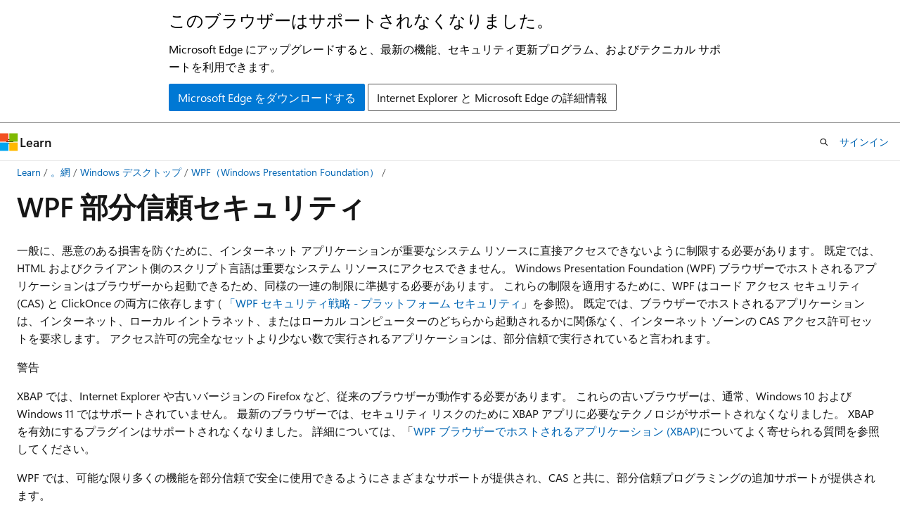

--- FILE ---
content_type: text/html
request_url: https://learn.microsoft.com/ja-jp/dotnet/desktop/wpf/wpf-partial-trust-security?view=netframeworkdesktop-4.8
body_size: 80929
content:
 <!DOCTYPE html>
		<html
			class="layout layout-holy-grail   show-table-of-contents conceptual show-breadcrumb default-focus"
			lang="ja-jp"
			dir="ltr"
			data-authenticated="false"
			data-auth-status-determined="false"
			data-target="docs"
			x-ms-format-detection="none"
		>
			
		<head>
			<title>制限付き信頼セキュリティ - WPF | Microsoft Learn</title>
			<meta charset="utf-8" />
			<meta name="viewport" content="width=device-width, initial-scale=1.0" />
			<meta name="color-scheme" content="light dark" />

			<meta name="description" content="WPF がコード アクセス セキュリティ (CAS) と ClickOnce の両方に依存して、重要なシステム リソースに関する制限を適用する方法について説明します。" />
			<link rel="canonical" href="https://learn.microsoft.com/ja-jp/dotnet/desktop/wpf/wpf-partial-trust-security" /> 

			<!-- Non-customizable open graph and sharing-related metadata -->
			<meta name="twitter:card" content="summary_large_image" />
			<meta name="twitter:site" content="@MicrosoftLearn" />
			<meta property="og:type" content="website" />
			<meta property="og:image:alt" content="Microsoft Learn" />
			<meta property="og:image" content="https://learn.microsoft.com/en-us/media/open-graph-image.png" />
			<!-- Page specific open graph and sharing-related metadata -->
			<meta property="og:title" content="制限付き信頼セキュリティ - WPF" />
			<meta property="og:url" content="https://learn.microsoft.com/ja-jp/dotnet/desktop/wpf/wpf-partial-trust-security" />
			<meta property="og:description" content="WPF がコード アクセス セキュリティ (CAS) と ClickOnce の両方に依存して、重要なシステム リソースに関する制限を適用する方法について説明します。" />
			<meta name="platform_id" content="f703208c-8a88-35e5-47f1-b678728771e9" /> 
			<meta name="locale" content="ja-jp" />
			 <meta name="adobe-target" content="true" /> 
			<meta name="uhfHeaderId" content="MSDocsHeader-DotNet" />

			<meta name="page_type" content="conceptual" />

			<!--page specific meta tags-->
			

			<!-- custom meta tags -->
			
		<meta name="schema" content="Conceptual" />
	
		<meta name="author" content="adegeo" />
	
		<meta name="breadcrumb_path" content="/dotnet/desktop/breadcrumb/toc.json" />
	
		<meta name="depot_name" content="MSDN.dotnet-desktop-guide" />
	
		<meta name="document_id" content="3514d4f1-617d-3c82-5a4e-df9465383f6e" />
	
		<meta name="document_version_independent_id" content="3514d4f1-617d-3c82-5a4e-df9465383f6e" />
	
		<meta name="feedback_product_url" content="https://developercommunity.visualstudio.com/VisualStudio" />
	
		<meta name="feedback_system" content="OpenSource" />
	
		<meta name="git_commit_id" content="7cf14527a627b58f7c0e7ec01464d417495fd8b4" />
	
		<meta name="gitcommit" content="https://github.com/dotnet/docs-desktop/blob/7cf14527a627b58f7c0e7ec01464d417495fd8b4/dotnet-desktop-guide/wpf/wpf-partial-trust-security.md" />
	
		<meta name="ms.assetid" content="ef2c0810-1dbf-4511-babd-1fab95b523b5" />
	
		<meta name="ms.author" content="adegeo" />
	
		<meta name="ms.date" content="2017-03-30T00:00:00Z" />
	
		<meta name="ms.service" content="dotnet-framework" />
	
		<meta name="ms.subservice" content="wpf" />
	
		<meta name="ms.topic" content="conceptual" />
	
		<meta name="ms.update-cycle" content="1825-days" />
	
		<meta name="original_content_git_url" content="https://github.com/dotnet/docs-desktop/blob/live/dotnet-desktop-guide/wpf/wpf-partial-trust-security.md" />
	
		<meta name="site_name" content="Docs" />
	
		<meta name="updated_at" content="2025-11-12T00:11:00Z" />
	
		<meta name="ms.translationtype" content="MT" />
	
		<meta name="ms.contentlocale" content="ja-jp" />
	
		<meta name="loc_version" content="2025-05-07T00:32:53.0881034Z" />
	
		<meta name="loc_source_id" content="Github-285925007#live" />
	
		<meta name="loc_file_id" content="Github-285925007.live.MSDN.dotnet-desktop-guide.wpf/wpf-partial-trust-security.md" />
	
		<meta name="toc_rel" content="toc.json" />
	
		<meta name="feedback_help_link_type" content="" />
	
		<meta name="feedback_help_link_url" content="" />
	
		<meta name="search.mshattr.devlang" content="csharp vb" />
	
		<meta name="word_count" content="6006" />
	
		<meta name="asset_id" content="wpf/wpf-partial-trust-security" />
	
		<meta name="item_type" content="Content" />
	
		<meta name="previous_tlsh_hash" content="20B0FF8242C5BA5237302D3054AB4D00E90028E51B11759A499CFF18BE5F836EB8CE2F6639BCE3C9A6656D6162713C4E3AE4785ADC9FFCB33235513DE1326A616CEE411BF8" />
	
		<meta name="github_feedback_content_git_url" content="https://github.com/dotnet/docs-desktop/blob/main/dotnet-desktop-guide/wpf/wpf-partial-trust-security.md" />
	 
		<meta name="cmProducts" content="https://authoring-docs-microsoft.poolparty.biz/devrel/1e69816a-aaaa-474e-a36f-3ec7790fadc3" data-source="generated" />
	
		<meta name="cmProducts" content="https://authoring-docs-microsoft.poolparty.biz/devrel/7696cda6-0510-47f6-8302-71bb5d2e28cf" data-source="generated" />
	
		<meta name="cmProducts" content="https://authoring-docs-microsoft.poolparty.biz/devrel/bcbcbad5-4208-4783-8035-8481272c98b8" data-source="generated" />
	
		<meta name="spProducts" content="https://authoring-docs-microsoft.poolparty.biz/devrel/ae012320-d2b3-47d8-abdc-898a64d069a9" data-source="generated" />
	
		<meta name="spProducts" content="https://authoring-docs-microsoft.poolparty.biz/devrel/69c76c32-967e-4c65-b89a-74cc527db725" data-source="generated" />
	
		<meta name="spProducts" content="https://authoring-docs-microsoft.poolparty.biz/devrel/43b2e5aa-8a6d-4de2-a252-692232e5edc8" data-source="generated" />
	

			<!-- assets and js globals -->
			
			<link rel="stylesheet" href="/static/assets/0.4.03309.7437-48c6dbc9/styles/site-ltr.css" />
			
			<link rel="preconnect" href="//mscom.demdex.net" crossorigin />
						<link rel="dns-prefetch" href="//target.microsoft.com" />
						<link rel="dns-prefetch" href="//microsoftmscompoc.tt.omtrdc.net" />
						<link
							rel="preload"
							as="script"
							href="/static/third-party/adobe-target/at-js/2.9.0/at.js"
							integrity="sha384-l4AKhsU8cUWSht4SaJU5JWcHEWh1m4UTqL08s6b/hqBLAeIDxTNl+AMSxTLx6YMI"
							crossorigin="anonymous"
							id="adobe-target-script"
							type="application/javascript"
						/>
			<script src="https://wcpstatic.microsoft.com/mscc/lib/v2/wcp-consent.js"></script>
			<script src="https://js.monitor.azure.com/scripts/c/ms.jsll-4.min.js"></script>
			<script src="/_themes/docs.theme/master/ja-jp/_themes/global/deprecation.js"></script>

			<!-- msdocs global object -->
			<script id="msdocs-script">
		var msDocs = {
  "environment": {
    "accessLevel": "online",
    "azurePortalHostname": "portal.azure.com",
    "reviewFeatures": false,
    "supportLevel": "production",
    "systemContent": true,
    "siteName": "learn",
    "legacyHosting": false
  },
  "data": {
    "contentLocale": "ja-jp",
    "contentDir": "ltr",
    "userLocale": "ja-jp",
    "userDir": "ltr",
    "pageTemplate": "Conceptual",
    "brand": "",
    "context": {},
    "standardFeedback": false,
    "showFeedbackReport": false,
    "feedbackHelpLinkType": "",
    "feedbackHelpLinkUrl": "",
    "feedbackSystem": "OpenSource",
    "feedbackGitHubRepo": "dotnet/docs-desktop",
    "feedbackProductUrl": "https://developercommunity.visualstudio.com/VisualStudio",
    "extendBreadcrumb": false,
    "isEditDisplayable": false,
    "isPrivateUnauthorized": false,
    "hideViewSource": false,
    "isPermissioned": false,
    "hasRecommendations": true,
    "contributors": [
      {
        "name": "adegeo",
        "url": "https://github.com/adegeo"
      }
    ],
    "openSourceFeedbackIssueUrl": "https://github.com/dotnet/docs-desktop/issues/new?template=customer-feedback.yml",
    "openSourceFeedbackIssueTitle": ""
  },
  "functions": {}
};;
	</script>

			<!-- base scripts, msdocs global should be before this -->
			<script src="/static/assets/0.4.03309.7437-48c6dbc9/scripts/ja-jp/index-docs.js"></script>
			

			<!-- json-ld -->
			
		</head>
	
			<body
				id="body"
				data-bi-name="body"
				class="layout-body "
				lang="ja-jp"
				dir="ltr"
			>
				<header class="layout-body-header">
		<div class="header-holder has-default-focus">
			
		<a
			href="#main"
			
			style="z-index: 1070"
			class="outline-color-text visually-hidden-until-focused position-fixed inner-focus focus-visible top-0 left-0 right-0 padding-xs text-align-center background-color-body"
			
		>
			メイン コンテンツにスキップ
		</a>
	
		<a
			href="#"
			data-skip-to-ask-learn
			style="z-index: 1070"
			class="outline-color-text visually-hidden-until-focused position-fixed inner-focus focus-visible top-0 left-0 right-0 padding-xs text-align-center background-color-body"
			hidden
		>
			Ask Learn チャット エクスペリエンスにスキップする
		</a>
	

			<div hidden id="cookie-consent-holder" data-test-id="cookie-consent-container"></div>
			<!-- Unsupported browser warning -->
			<div
				id="unsupported-browser"
				style="background-color: white; color: black; padding: 16px; border-bottom: 1px solid grey;"
				hidden
			>
				<div style="max-width: 800px; margin: 0 auto;">
					<p style="font-size: 24px">このブラウザーはサポートされなくなりました。</p>
					<p style="font-size: 16px; margin-top: 16px;">
						Microsoft Edge にアップグレードすると、最新の機能、セキュリティ更新プログラム、およびテクニカル サポートを利用できます。
					</p>
					<div style="margin-top: 12px;">
						<a
							href="https://go.microsoft.com/fwlink/p/?LinkID=2092881 "
							style="background-color: #0078d4; border: 1px solid #0078d4; color: white; padding: 6px 12px; border-radius: 2px; display: inline-block;"
						>
							Microsoft Edge をダウンロードする
						</a>
						<a
							href="https://learn.microsoft.com/en-us/lifecycle/faq/internet-explorer-microsoft-edge"
							style="background-color: white; padding: 6px 12px; border: 1px solid #505050; color: #171717; border-radius: 2px; display: inline-block;"
						>
							Internet Explorer と Microsoft Edge の詳細情報
						</a>
					</div>
				</div>
			</div>
			<!-- site header -->
			<header
				id="ms--site-header"
				data-test-id="site-header-wrapper"
				role="banner"
				itemscope="itemscope"
				itemtype="http://schema.org/Organization"
			>
				<div
					id="ms--mobile-nav"
					class="site-header display-none-tablet padding-inline-none gap-none"
					data-bi-name="mobile-header"
					data-test-id="mobile-header"
				></div>
				<div
					id="ms--primary-nav"
					class="site-header display-none display-flex-tablet"
					data-bi-name="L1-header"
					data-test-id="primary-header"
				></div>
				<div
					id="ms--secondary-nav"
					class="site-header display-none display-flex-tablet"
					data-bi-name="L2-header"
					data-test-id="secondary-header"
					
				></div>
			</header>
			
		<!-- banner -->
		<div data-banner>
			<div id="disclaimer-holder"></div>
			
		</div>
		<!-- banner end -->
	
		</div>
	</header>
				 <section
					id="layout-body-menu"
					class="layout-body-menu display-flex"
					data-bi-name="menu"
			  >
					
		<div
			id="left-container"
			class="left-container display-none display-block-tablet padding-inline-sm padding-bottom-sm width-full"
			data-toc-container="true"
		>
			<!-- Regular TOC content (default) -->
			<div id="ms--toc-content" class="height-full">
				<nav
					id="affixed-left-container"
					class="margin-top-sm-tablet position-sticky display-flex flex-direction-column"
					aria-label="プライマリ"
					data-bi-name="left-toc"
					role="navigation"
				></nav>
			</div>
			<!-- Collapsible TOC content (hidden by default) -->
			<div id="ms--toc-content-collapsible" class="height-full" hidden>
				<nav
					id="affixed-left-container"
					class="margin-top-sm-tablet position-sticky display-flex flex-direction-column"
					aria-label="プライマリ"
					data-bi-name="left-toc"
					role="navigation"
				>
					<div
						id="ms--collapsible-toc-header"
						class="display-flex justify-content-flex-end margin-bottom-xxs"
					>
						<button
							type="button"
							class="button button-clear inner-focus"
							data-collapsible-toc-toggle
							aria-expanded="true"
							aria-controls="ms--collapsible-toc-content"
							aria-label="目次"
						>
							<span class="icon font-size-h4" aria-hidden="true">
								<span class="docon docon-panel-left-contract"></span>
							</span>
						</button>
					</div>
				</nav>
			</div>
		</div>
	
			  </section>

				<main
					id="main"
					role="main"
					class="layout-body-main "
					data-bi-name="content"
					lang="ja-jp"
					dir="ltr"
				>
					
			<div
		id="ms--content-header"
		class="content-header default-focus border-bottom-none"
		data-bi-name="content-header"
	>
		<div class="content-header-controls margin-xxs margin-inline-sm-tablet">
			<button
				type="button"
				class="contents-button button button-sm margin-right-xxs"
				data-bi-name="contents-expand"
				aria-haspopup="true"
				data-contents-button
			>
				<span class="icon" aria-hidden="true"><span class="docon docon-menu"></span></span>
				<span class="contents-expand-title"> 目次 </span>
			</button>
			<button
				type="button"
				class="ap-collapse-behavior ap-expanded button button-sm"
				data-bi-name="ap-collapse"
				aria-controls="action-panel"
			>
				<span class="icon" aria-hidden="true"><span class="docon docon-exit-mode"></span></span>
				<span>エディター モードを終了する</span>
			</button>
		</div>
	</div>
			<div data-main-column class="padding-sm padding-top-none padding-top-sm-tablet">
				<div>
					
		<div id="article-header" class="background-color-body margin-bottom-xs display-none-print">
			<div class="display-flex align-items-center justify-content-space-between">
				
		<details
			id="article-header-breadcrumbs-overflow-popover"
			class="popover"
			data-for="article-header-breadcrumbs"
		>
			<summary
				class="button button-clear button-primary button-sm inner-focus"
				aria-label="すべての階層リンク"
			>
				<span class="icon">
					<span class="docon docon-more"></span>
				</span>
			</summary>
			<div id="article-header-breadcrumbs-overflow" class="popover-content padding-none"></div>
		</details>

		<bread-crumbs
			id="article-header-breadcrumbs"
			role="group"
			aria-label="階層リンク"
			data-test-id="article-header-breadcrumbs"
			class="overflow-hidden flex-grow-1 margin-right-sm margin-right-md-tablet margin-right-lg-desktop margin-left-negative-xxs padding-left-xxs"
		></bread-crumbs>
	 
		<div
			id="article-header-page-actions"
			class="opacity-none margin-left-auto display-flex flex-wrap-no-wrap align-items-stretch"
		>
			
		<button
			class="button button-sm border-none inner-focus display-none-tablet flex-shrink-0 "
			data-bi-name="ask-learn-assistant-entry"
			data-test-id="ask-learn-assistant-modal-entry-mobile"
			data-ask-learn-modal-entry
			
			type="button"
			style="min-width: max-content;"
			aria-expanded="false"
			aria-label="Learn に質問する"
			hidden
		>
			<span class="icon font-size-lg" aria-hidden="true">
				<span class="docon docon-chat-sparkle-fill gradient-ask-learn-logo"></span>
			</span>
		</button>
		<button
			class="button button-sm display-none display-inline-flex-tablet display-none-desktop flex-shrink-0 margin-right-xxs border-color-ask-learn "
			data-bi-name="ask-learn-assistant-entry"
			
			data-test-id="ask-learn-assistant-modal-entry-tablet"
			data-ask-learn-modal-entry
			type="button"
			style="min-width: max-content;"
			aria-expanded="false"
			hidden
		>
			<span class="icon font-size-lg" aria-hidden="true">
				<span class="docon docon-chat-sparkle-fill gradient-ask-learn-logo"></span>
			</span>
			<span>Learn に質問する</span>
		</button>
		<button
			class="button button-sm display-none flex-shrink-0 display-inline-flex-desktop margin-right-xxs border-color-ask-learn "
			data-bi-name="ask-learn-assistant-entry"
			
			data-test-id="ask-learn-assistant-flyout-entry"
			data-ask-learn-flyout-entry
			data-flyout-button="toggle"
			type="button"
			style="min-width: max-content;"
			aria-expanded="false"
			aria-controls="ask-learn-flyout"
			hidden
		>
			<span class="icon font-size-lg" aria-hidden="true">
				<span class="docon docon-chat-sparkle-fill gradient-ask-learn-logo"></span>
			</span>
			<span>Learn に質問する</span>
		</button>
	 
		<button
			type="button"
			id="ms--focus-mode-button"
			data-focus-mode
			data-bi-name="focus-mode-entry"
			class="button button-sm flex-shrink-0 margin-right-xxs display-none display-inline-flex-desktop"
		>
			<span class="icon font-size-lg" aria-hidden="true">
				<span class="docon docon-glasses"></span>
			</span>
			<span>フォーカス モード</span>
		</button>
	 
		<div class="language dropdown display-flex align-items-center">
			<button
				type="button"
				class="dropdown-trigger button button-clear button-sm button-primary"
				aria-expanded="false"
				title="言語"
				data-bi-name="language"
			>
				<span class="lang-title align-self-flex-start" dir="ltr">言語</span>
				<span class="icon" aria-hidden="true">
					<span class="docon docon-chevron-down-light expanded-indicator"></span>
				</span>
			</button>
			<div class="language-selector dropdown-menu padding-xxs">
				<ul data-bi-name="language-links" dir="ltr">
					
			<li>
				<button
					type="button"
					class="button button-clear button-sm button-block"
					data-bi-name="lang-csharp"
					aria-pressed="false"
				>
					csharp
				</button>
			</li>
		
			<li>
				<button
					type="button"
					class="button button-clear button-sm button-block"
					data-bi-name="lang-vb"
					aria-pressed="false"
				>
					vb
				</button>
			</li>
		
				</ul>
			</div>
		</div>
	

			<details class="popover popover-right" id="article-header-page-actions-overflow">
				<summary
					class="justify-content-flex-start button button-clear button-sm button-primary inner-focus"
					aria-label="その他の操作"
					title="その他の操作"
				>
					<span class="icon" aria-hidden="true">
						<span class="docon docon-more-vertical"></span>
					</span>
				</summary>
				<div class="popover-content">
					
		<button
			data-page-action-item="overflow-mobile"
			type="button"
			class="button-block button-sm inner-focus button button-clear display-none-tablet justify-content-flex-start text-align-left"
			data-bi-name="contents-expand"
			data-contents-button
			data-popover-close
		>
			<span class="icon">
				<span class="docon docon-editor-list-bullet" aria-hidden="true"></span>
			</span>
			<span class="contents-expand-title">目次</span>
		</button>
	 
		<a
			id="lang-link-overflow"
			class="button-sm inner-focus button button-clear button-block justify-content-flex-start text-align-left"
			data-bi-name="language-toggle"
			data-page-action-item="overflow-all"
			data-check-hidden="true"
			data-read-in-link
			href="#"
			hidden
		>
			<span class="icon" aria-hidden="true" data-read-in-link-icon>
				<span class="docon docon-locale-globe"></span>
			</span>
			<span data-read-in-link-text>英語で読む</span>
		</a>
	 
		<button
			type="button"
			class="collection button button-clear button-sm button-block justify-content-flex-start text-align-left inner-focus"
			data-list-type="collection"
			data-bi-name="collection"
			data-page-action-item="overflow-all"
			data-check-hidden="true"
			data-popover-close
		>
			<span class="icon" aria-hidden="true">
				<span class="docon docon-circle-addition"></span>
			</span>
			<span class="collection-status">追加</span>
		</button>
	
					
		<button
			type="button"
			class="collection button button-block button-clear button-sm justify-content-flex-start text-align-left inner-focus"
			data-list-type="plan"
			data-bi-name="plan"
			data-page-action-item="overflow-all"
			data-check-hidden="true"
			data-popover-close
			hidden
		>
			<span class="icon" aria-hidden="true">
				<span class="docon docon-circle-addition"></span>
			</span>
			<span class="plan-status">プランへの追加</span>
		</button>
	  
					
		<hr class="margin-block-xxs" />
		<h4 class="font-size-sm padding-left-xxs">次の方法で共有</h4>
		
					<a
						class="button button-clear button-sm inner-focus button-block justify-content-flex-start text-align-left text-decoration-none share-facebook"
						data-bi-name="facebook"
						data-page-action-item="overflow-all"
						href="#"
					>
						<span class="icon color-primary" aria-hidden="true">
							<span class="docon docon-facebook-share"></span>
						</span>
						<span>Facebook</span>
					</a>

					<a
						href="#"
						class="button button-clear button-sm inner-focus button-block justify-content-flex-start text-align-left text-decoration-none share-twitter"
						data-bi-name="twitter"
						data-page-action-item="overflow-all"
					>
						<span class="icon color-text" aria-hidden="true">
							<span class="docon docon-xlogo-share"></span>
						</span>
						<span>x.com</span>
					</a>

					<a
						href="#"
						class="button button-clear button-sm inner-focus button-block justify-content-flex-start text-align-left text-decoration-none share-linkedin"
						data-bi-name="linkedin"
						data-page-action-item="overflow-all"
					>
						<span class="icon color-primary" aria-hidden="true">
							<span class="docon docon-linked-in-logo"></span>
						</span>
						<span>LinkedIn</span>
					</a>
					<a
						href="#"
						class="button button-clear button-sm inner-focus button-block justify-content-flex-start text-align-left text-decoration-none share-email"
						data-bi-name="email"
						data-page-action-item="overflow-all"
					>
						<span class="icon color-primary" aria-hidden="true">
							<span class="docon docon-mail-message"></span>
						</span>
						<span>電子メール</span>
					</a>
			  
	 
		<hr class="margin-block-xxs" />
		<button
			class="button button-block button-clear button-sm justify-content-flex-start text-align-left inner-focus"
			type="button"
			data-bi-name="print"
			data-page-action-item="overflow-all"
			data-popover-close
			data-print-page
			data-check-hidden="true"
		>
			<span class="icon color-primary" aria-hidden="true">
				<span class="docon docon-print"></span>
			</span>
			<span>印刷</span>
		</button>
	
				</div>
			</details>
		</div>
	
			</div>
		</div>
	  
		<!-- privateUnauthorizedTemplate is hidden by default -->
		<div unauthorized-private-section data-bi-name="permission-content-unauthorized-private" hidden>
			<hr class="hr margin-top-xs margin-bottom-sm" />
			<div class="notification notification-info">
				<div class="notification-content">
					<p class="margin-top-none notification-title">
						<span class="icon">
							<span class="docon docon-exclamation-circle-solid" aria-hidden="true"></span>
						</span>
						<span>Note</span>
					</p>
					<p class="margin-top-none authentication-determined not-authenticated">
						このページにアクセスするには、承認が必要です。 <a class="docs-sign-in" href="#" data-bi-name="permission-content-sign-in">サインイン</a>または<a  class="docs-change-directory" data-bi-name="permisson-content-change-directory">ディレクトリの変更</a>を試すことができます。
					</p>
					<p class="margin-top-none authentication-determined authenticated">
						このページにアクセスするには、承認が必要です。 <a class="docs-change-directory" data-bi-name="permisson-content-change-directory">ディレクトリの変更</a>を試すことができます。
					</p>
				</div>
			</div>
		</div>
	
					<div class="content"><h1 id="wpf-partial-trust-security">WPF 部分信頼セキュリティ</h1></div>
					
		<div
			id="article-metadata"
			data-bi-name="article-metadata"
			data-test-id="article-metadata"
			class="page-metadata-container display-flex gap-xxs justify-content-space-between align-items-center flex-wrap-wrap"
		>
			 
				<div
					id="user-feedback"
					class="margin-block-xxs display-none display-none-print"
					hidden
					data-hide-on-archived
				>
					
		<button
			id="user-feedback-button"
			data-test-id="conceptual-feedback-button"
			class="button button-sm button-clear button-primary display-none"
			type="button"
			data-bi-name="user-feedback-button"
			data-user-feedback-button
			hidden
		>
			<span class="icon" aria-hidden="true">
				<span class="docon docon-like"></span>
			</span>
			<span>フィードバック</span>
		</button>
	
				</div>
		  
		</div>
	 
		<div data-id="ai-summary" hidden>
			<div id="ms--ai-summary-cta" class="margin-top-xs display-flex align-items-center">
				<span class="icon" aria-hidden="true">
					<span class="docon docon-sparkle-fill gradient-text-vivid"></span>
				</span>
				<button
					id="ms--ai-summary"
					type="button"
					class="tag tag-sm tag-suggestion margin-left-xxs"
					data-test-id="ai-summary-cta"
					data-bi-name="ai-summary-cta"
					data-an="ai-summary"
				>
					<span class="ai-summary-cta-text">
						この記事を要約してください
					</span>
				</button>
			</div>
			<!-- Slot where the client will render the summary card after the user clicks the CTA -->
			<div id="ms--ai-summary-header" class="margin-top-xs"></div>
		</div>
	 
		<nav
			id="center-doc-outline"
			class="doc-outline is-hidden-desktop display-none-print margin-bottom-sm"
			data-bi-name="intopic toc"
			aria-label="この記事の内容"
		>
			<h2 id="ms--in-this-article" class="title is-6 margin-block-xs">
				この記事の内容
			</h2>
		</nav>
	
					<div class="content"><p>
              <a name="introduction"></a> 一般に、悪意のある損害を防ぐために、インターネット アプリケーションが重要なシステム リソースに直接アクセスできないように制限する必要があります。 既定では、HTML およびクライアント側のスクリプト言語は重要なシステム リソースにアクセスできません。 Windows Presentation Foundation (WPF) ブラウザーでホストされるアプリケーションはブラウザーから起動できるため、同様の一連の制限に準拠する必要があります。 これらの制限を適用するために、WPF はコード アクセス セキュリティ (CAS) と ClickOnce の両方に依存します ( <a href="wpf-security-strategy-platform-security" data-linktype="relative-path">「WPF セキュリティ戦略 - プラットフォーム セキュリティ</a>」を参照)。 既定では、ブラウザーでホストされるアプリケーションは、インターネット、ローカル イントラネット、またはローカル コンピューターのどちらから起動されるかに関係なく、インターネット ゾーンの CAS アクセス許可セットを要求します。 アクセス許可の完全なセットより少ない数で実行されるアプリケーションは、部分信頼で実行されていると言われます。</p>
<div class="WARNING">
<p>警告</p>
<p>XBAP では、Internet Explorer や古いバージョンの Firefox など、従来のブラウザーが動作する必要があります。 これらの古いブラウザーは、通常、Windows 10 および Windows 11 ではサポートされていません。 最新のブラウザーでは、セキュリティ リスクのために XBAP アプリに必要なテクノロジがサポートされなくなりました。 XBAP を有効にするプラグインはサポートされなくなりました。 詳細については、「<a href="app-development/xbap-faq" data-linktype="relative-path">WPF ブラウザーでホストされるアプリケーション (XBAP)</a>についてよく寄せられる質問を参照してください。</p>
</div>
<p>WPF では、可能な限り多くの機能を部分信頼で安全に使用できるようにさまざまなサポートが提供され、CAS と共に、部分信頼プログラミングの追加サポートが提供されます。</p>
<p>このトピックには、次のセクションが含まれています。</p>
<ul>
<li><p>
              <a href="#WPF_Feature_Partial_Trust_Support" data-linktype="self-bookmark">部分信頼サポートのWPF機能</a></p>
</li>
<li><p>
              <a href="#Partial_Trust_Programming" data-linktype="self-bookmark">部分信頼プログラミング</a></p>
</li>
<li><p>
              <a href="#Managing_Permissions" data-linktype="self-bookmark">アクセス許可の管理</a></p>
</li>
</ul>
<p><a name="WPF_Feature_Partial_Trust_Support"></a></p>
<h2 id="wpf-feature-partial-trust-support">WPF 機能における部分信頼サポート</h2>
<div class="WARNING">
<p>警告</p>
<p>コード アクセス セキュリティ (CAS) は、最新の .NET ではサポートされていません。これは.NET Framework のみの概念です。 CAS 関連のすべての機能は、完全信頼を前提として扱われます。 詳細については、「 <a href="migration/differences-from-net-framework#code-access-security" data-linktype="relative-path">WPF .NET の相違点 - コード アクセス セキュリティ</a>」を参照してください。</p>
</div>
<p>次の表に、インターネット ゾーンのアクセス許可セットの制限内で安全に使用できる Windows Presentation Foundation (WPF) の高度な機能を示します。</p>
<p>表 1: 部分信頼で安全な WPF 機能</p>
<table>
<thead>
<tr>
<th>特色エリア</th>
<th>特徴</th>
</tr>
</thead>
<tbody>
<tr>
<td>全般</td>
<td>ブラウザー ウィンドウ<br><br> 元のサイトへのアクセス<br><br> IsolatedStorage (512 KB の制限)<br><br> UIAutomation プロバイダー<br><br> 指揮<br><br> 入力メソッド エディター (IME)<br><br> タブレット スタイラスとインク<br><br> マウス キャプチャと移動イベントを使用したシミュレートされたドラッグ アンド ドロップ<br><br> OpenFileDialog<br><br> XAML 逆シリアル化 (XamlReader.Load 経由)</td>
</tr>
<tr>
<td>Web 統合</td>
<td>ブラウザーのダウンロード ダイアログ<br><br> Top-Level User-Initiated ナビゲーション<br><br> メール送信用リンク<br><br> 統一リソース識別子パラメーター<br><br> HTTPWebRequest<br><br> IFRAME でホストされる WPF コンテンツ<br><br> フレームを使用した Same-Site HTML ページのホスティング<br><br> WebBrowser を使用した同じサイト HTML ページのホスティング<br><br> Web サービス (ASMX)<br><br> Web サービス (Windows Communication Foundation を使用)<br><br> スクリプトの作成<br><br> ドキュメント オブジェクト モデル</td>
</tr>
<tr>
<td>ビジュアル</td>
<td>2D と 3D<br><br> アニメーション<br><br> メディア (サイトオブオリジンとクロスドメイン)<br><br> イメージング/オーディオ/ビデオ</td>
</tr>
<tr>
<td>読書</td>
<td>フロードキュメント<br><br> XPS ドキュメント<br><br> 埋め込みフォントとシステム フォント<br><br> CFF および TrueType フォント</td>
</tr>
<tr>
<td>編集</td>
<td>スペル チェック<br><br> RichTextBox (リッチテキストボックス)<br><br> プレーンテキストとインク クリップボードのサポート<br><br> User-Initiated 貼り付け<br><br> 選択したコンテンツのコピー</td>
</tr>
<tr>
<td>コントロール</td>
<td>一般的なコントロール</td>
</tr>
</tbody>
</table>
<p>この表では、WPF の機能について大まかに説明します。 詳細については、Windows SDK は WPF の各メンバーに必要なアクセス許可を文書化します。 さらに、次の機能には、特別な考慮事項など、部分信頼の実行に関するより詳細な情報があります。</p>
<ul>
<li><p>XAML ( <a href="xaml/" data-linktype="relative-path">WPF の XAML を</a>参照)。</p>
</li>
<li><p>ポップアップ ( <a href="/ja-jp/dotnet/api/system.windows.controls.primitives.popup" class="no-loc" data-linktype="absolute-path">System.Windows.Controls.Primitives.Popup</a>を参照)。</p>
</li>
<li><p>ドラッグ アンド ドロップ (ドラッグ <a href="advanced/drag-and-drop-overview" data-linktype="relative-path">アンド ドロップの概要を</a>参照)。</p>
</li>
<li><p>クリップボード ( <a href="/ja-jp/dotnet/api/system.windows.clipboard" class="no-loc" data-linktype="absolute-path">System.Windows.Clipboard</a>を参照)。</p>
</li>
<li><p>イメージング ( <a href="/ja-jp/dotnet/api/system.windows.controls.image" class="no-loc" data-linktype="absolute-path">System.Windows.Controls.Image</a>を参照)。</p>
</li>
<li><p>シリアル化 ( <a href="/ja-jp/dotnet/api/system.windows.markup.xamlreader.load" class="no-loc" data-linktype="absolute-path">XamlReader.Load</a>、 <a href="/ja-jp/dotnet/api/system.windows.markup.xamlwriter.save" class="no-loc" data-linktype="absolute-path">XamlWriter.Save</a>を参照)。</p>
</li>
<li><p>[ファイルを開く] ダイアログ ボックス ( <a href="/ja-jp/dotnet/api/microsoft.win32.openfiledialog" class="no-loc" data-linktype="absolute-path">Microsoft.Win32.OpenFileDialog</a>を参照)。</p>
</li>
</ul>
<p>次の表は、インターネット ゾーンのアクセス許可セットの制限内で安全に実行できない WPF 機能の概要を示しています。</p>
<p>表 2: 部分信頼で安全ではない WPF 機能</p>
<table>
<thead>
<tr>
<th>特色エリア</th>
<th>特徴</th>
</tr>
</thead>
<tbody>
<tr>
<td>全般</td>
<td>ウィンドウ (アプリケーション定義ウィンドウとダイアログ ボックス)<br><br> ファイル保存ダイアログ<br><br> ファイルシステム<br><br> レジストリへのアクセス<br><br> ドラッグ アンド ドロップ<br><br> XAML シリアル化 (XamlWriter.Save 経由)<br><br> UIAutomation クライアント<br><br> ソース ウィンドウ アクセス (HwndHost)<br><br> 完全な音声のサポート<br><br> Windows フォームの相互運用性</td>
</tr>
<tr>
<td>ビジュアル</td>
<td>ビットマップ効果<br><br> 画像エンコード</td>
</tr>
<tr>
<td>編集</td>
<td>リッチ テキスト形式のクリップボード<br><br> XAML の完全なサポート</td>
</tr>
</tbody>
</table>
<p><a name="Partial_Trust_Programming"></a></p>
<h2 id="partial-trust-programming">部分信頼プログラミング</h2>
<p>XBAP アプリケーションの場合、既定のアクセス許可セットを超えるコードの動作は、セキュリティ ゾーンによって異なります。 場合によっては、ユーザーがインストールしようとすると警告が表示されます。 ユーザーは、インストールの続行またはキャンセルを選択できます。 次の表では、各セキュリティ ゾーンのアプリケーションの動作と、アプリケーションが完全な信頼を受け取るために必要な操作について説明します。</p>
<div class="WARNING">
<p>警告</p>
<p>XBAP では、Internet Explorer や古いバージョンの Firefox など、従来のブラウザーが動作する必要があります。 これらの古いブラウザーは、通常、Windows 10 および Windows 11 ではサポートされていません。 最新のブラウザーでは、セキュリティ リスクのために XBAP アプリに必要なテクノロジがサポートされなくなりました。 XBAP を有効にするプラグインはサポートされなくなりました。 詳細については、「<a href="app-development/xbap-faq" data-linktype="relative-path">WPF ブラウザーでホストされるアプリケーション (XBAP)</a>についてよく寄せられる質問を参照してください。</p>
</div>
<table>
<thead>
<tr>
<th>セキュリティ ゾーン</th>
<th>行動</th>
<th>完全信頼の取得</th>
</tr>
</thead>
<tbody>
<tr>
<td>ローカル コンピューター</td>
<td>自動完全信頼</td>
<td>アクションは必要ありません。</td>
</tr>
<tr>
<td>イントラネットサイトと信頼済みサイト</td>
<td>完全な信頼の提供を要求する</td>
<td>ユーザーがプロンプトにソースを表示できるように、証明書を使用して XBAP に署名します。</td>
</tr>
<tr>
<td>インターネット</td>
<td>"信頼が付与されていません" で失敗する</td>
<td>証明書を使用して XBAP に署名します。</td>
</tr>
</tbody>
</table>
<div class="NOTE">
<p>注</p>
<p>前の表で説明した動作は、ClickOnce 信頼済み配置モデルに従わない完全信頼 XBAP に対する動作です。</p>
</div>
<p>一般に、許可されたアクセス許可を超える可能性のあるコードは、スタンドアロンアプリケーションとブラウザーホスト型アプリケーションの両方で共有される一般的なコードである可能性があります。 CAS と WPF には、このシナリオを管理するためのいくつかの手法が用意されています。</p>
<p><a name="Detecting_Permissions_using_CAS"></a></p>
<h3 id="detecting-permissions-using-cas">CAS を使用したアクセス許可の検出</h3>
<p>場合によっては、ライブラリ アセンブリ内の共有コードをスタンドアロン アプリケーションと XBAP の両方で使用できます。 このような場合、コードは、アプリケーションの付与されたアクセス許可セットで許可されているよりも多くのアクセス許可を必要とする可能性がある機能を実行することがあります。 アプリケーションは、Microsoft .NET Framework セキュリティを使用して、特定のアクセス許可を持っているかどうかを検出できます。 具体的には、目的のアクセス許可のインスタンスで <a href="/ja-jp/dotnet/api/system.security.codeaccesspermission.demand" class="no-loc" data-linktype="absolute-path">Demand</a> メソッドを呼び出すことによって、特定のアクセス許可があるかどうかをテストできます。 次の例では、ファイルをローカル ディスクに保存できるかどうかを照会するコードを示します。</p>
<pre><code class="lang-csharp" name="PartialTrustSecurityOverviewSnippets#DetectPermsCODE1">using System.IO;
using System.IO.IsolatedStorage;
using System.Security;
using System.Security.Permissions;
using System.Windows;

namespace SDKSample
{
    public class FileHandling
    {
        public void Save()
        {
            if (IsPermissionGranted(new FileIOPermission(FileIOPermissionAccess.Write, @"c:\newfile.txt")))
            {
                // Write to local disk
                using (FileStream stream = File.Create(@"c:\newfile.txt"))
                using (StreamWriter writer = new StreamWriter(stream))
                {
                    writer.WriteLine("I can write to local disk.");
                }
            }
            else
            {
                MessageBox.Show("I can't write to local disk.");
            }
        }

        // Detect whether or not this application has the requested permission
        bool IsPermissionGranted(CodeAccessPermission requestedPermission)
        {
            try
            {
                // Try and get this permission
                requestedPermission.Demand();
                return true;
            }
            catch
            {
                return false;
            }
        }

</code></pre><pre><code class="lang-vb" name="PartialTrustSecurityOverviewSnippets#DetectPermsCODE1">
Imports System.IO
Imports System.IO.IsolatedStorage
Imports System.Security
Imports System.Security.Permissions
Imports System.Windows

Namespace SDKSample
    Public Class FileHandling
        Public Sub Save()
            If IsPermissionGranted(New FileIOPermission(FileIOPermissionAccess.Write, "c:\newfile.txt")) Then
                ' Write to local disk
                Using stream As FileStream = File.Create("c:\newfile.txt")
                Using writer As New StreamWriter(stream)
                    writer.WriteLine("I can write to local disk.")
                End Using
                End Using
            Else
                MessageBox.Show("I can't write to local disk.")
            End If
        End Sub

        ' Detect whether or not this application has the requested permission
        Private Function IsPermissionGranted(ByVal requestedPermission As CodeAccessPermission) As Boolean
            Try
                ' Try and get this permission
                requestedPermission.Demand()
                Return True
            Catch
                Return False
            End Try
        End Function

</code></pre><pre><code class="lang-csharp" name="PartialTrustSecurityOverviewSnippets#DetectPermsCODE2">    }
}
</code></pre><pre><code class="lang-vb" name="PartialTrustSecurityOverviewSnippets#DetectPermsCODE2">    End Class
End Namespace
</code></pre>
<p>アプリケーションに望む権限が付与されていない場合、<a href="/ja-jp/dotnet/api/system.security.codeaccesspermission.demand" class="no-loc" data-linktype="absolute-path">Demand</a> の呼び出しによりセキュリティ例外が発生します。 それ以外の場合は、アクセス許可が付与されています。 
              <code>IsPermissionGranted</code> は、この動作をカプセル化し、必要に応じて <code>true</code> または <code>false</code> を返します。</p>
<p><a name="Graceful_Degradation_of_Functionality"></a></p>
<h3 id="graceful-degradation-of-functionality">機能の正常な低下</h3>
<p>コードに必要な操作を行うアクセス許可があるかどうかを検出できることは、異なるゾーンから実行できるコードにとって興味深いものです。 ゾーンを検出することは 1 つのことですが、可能であれば、ユーザーに代わりの手段を提供することをお勧めします。 たとえば、完全信頼アプリケーションでは通常、ユーザーは任意の場所でファイルを作成できますが、部分信頼アプリケーションでは分離ストレージ内にのみファイルを作成できます。 ファイルを作成するコードが、完全信頼 (スタンドアロン) アプリケーションと部分信頼 (ブラウザー ホスト型) アプリケーションの両方で共有されるアセンブリに存在し、両方のアプリケーションでユーザーがファイルを作成できるようにする場合、共有コードは、ファイルを適切な場所に作成する前に、ファイルが部分的または完全な信頼で実行されているかどうかを検出する必要があります。 次のコードは、両方を示しています。</p>
<pre><code class="lang-csharp" name="PartialTrustSecurityOverviewSnippets#DetectPermsGracefulCODE1">using System.IO;
using System.IO.IsolatedStorage;
using System.Security;
using System.Security.Permissions;
using System.Windows;

namespace SDKSample
{
    public class FileHandlingGraceful
    {
        public void Save()
        {
            if (IsPermissionGranted(new FileIOPermission(FileIOPermissionAccess.Write, @"c:\newfile.txt")))
            {
                // Write to local disk
                using (FileStream stream = File.Create(@"c:\newfile.txt"))
                using (StreamWriter writer = new StreamWriter(stream))
                {
                    writer.WriteLine("I can write to local disk.");
                }
            }
            else
            {
                // Persist application-scope property to
                // isolated storage
                IsolatedStorageFile storage = IsolatedStorageFile.GetUserStoreForApplication();
                using (IsolatedStorageFileStream stream =
                    new IsolatedStorageFileStream("newfile.txt", FileMode.Create, storage))
                using (StreamWriter writer = new StreamWriter(stream))
                {
                    writer.WriteLine("I can write to Isolated Storage");
                }
            }
        }

        // Detect whether or not this application has the requested permission
        bool IsPermissionGranted(CodeAccessPermission requestedPermission)
        {
            try
            {
                // Try and get this permission
                requestedPermission.Demand();
                return true;
            }
            catch
            {
                return false;
            }
        }

</code></pre><pre><code class="lang-vb" name="PartialTrustSecurityOverviewSnippets#DetectPermsGracefulCODE1">
Imports System.IO
Imports System.IO.IsolatedStorage
Imports System.Security
Imports System.Security.Permissions
Imports System.Windows

Namespace SDKSample
    Public Class FileHandlingGraceful
        Public Sub Save()
            If IsPermissionGranted(New FileIOPermission(FileIOPermissionAccess.Write, "c:\newfile.txt")) Then
                ' Write to local disk
                Using stream As FileStream = File.Create("c:\newfile.txt")
                Using writer As New StreamWriter(stream)
                    writer.WriteLine("I can write to local disk.")
                End Using
                End Using
            Else
                ' Persist application-scope property to 
                ' isolated storage
                Dim storage As IsolatedStorageFile = IsolatedStorageFile.GetUserStoreForApplication()
                Using stream As New IsolatedStorageFileStream("newfile.txt", FileMode.Create, storage)
                Using writer As New StreamWriter(stream)
                    writer.WriteLine("I can write to Isolated Storage")
                End Using
                End Using
            End If
        End Sub

        ' Detect whether or not this application has the requested permission
        Private Function IsPermissionGranted(ByVal requestedPermission As CodeAccessPermission) As Boolean
            Try
                ' Try and get this permission
                requestedPermission.Demand()
                Return True
            Catch
                Return False
            End Try
        End Function

</code></pre><pre><code class="lang-csharp" name="PartialTrustSecurityOverviewSnippets#DetectPermsGracefulCODE2">    }
}
</code></pre><pre><code class="lang-vb" name="PartialTrustSecurityOverviewSnippets#DetectPermsGracefulCODE2">    End Class
End Namespace
</code></pre>
<p>多くの場合、部分信頼の代替手段を見つけることができるはずです。</p>
<p>イントラネットなどの制御された環境では、カスタム マネージド フレームワークをクライアント ベース全体でグローバル アセンブリ キャッシュ (GAC) にインストールできます。 これらのライブラリは、完全な信頼を必要とするコードを実行でき、 <a href="/ja-jp/dotnet/api/system.security.allowpartiallytrustedcallersattribute" class="no-loc" data-linktype="absolute-path">AllowPartiallyTrustedCallersAttribute</a> を使用して部分信頼のみを許可されるアプリケーションから参照できます (詳細については、「 <a href="security-wpf" data-linktype="relative-path">セキュリティ</a> と <a href="wpf-security-strategy-platform-security" data-linktype="relative-path">WPF のセキュリティ戦略 - プラットフォーム セキュリティ</a>」を参照してください)。</p>
<p><a name="Browser_Host_Detection"></a></p>
<h3 id="browser-host-detection">ブラウザー ホストの検出</h3>
<p>CAS を使用してアクセス許可を確認することは、アクセス許可ごとに確認する必要がある場合に適した手法です。 ただし、この手法は通常の処理の一部として例外をキャッチする方法に依存しますが、一般的には推奨されず、パフォーマンスの問題が発生する可能性があります。 代わりに、XAML ブラウザー アプリケーション (XBAP) がインターネット ゾーン サンドボックス内でのみ実行される場合は、xaml ブラウザー アプリケーション (XBAP) に true を返す <a href="/ja-jp/dotnet/api/system.windows.interop.browserinterophelper.isbrowserhosted" class="no-loc" data-linktype="absolute-path">BrowserInteropHelper.IsBrowserHosted</a> プロパティを使用できます。</p>
<div class="WARNING">
<p>警告</p>
<p>XBAP では、Internet Explorer や古いバージョンの Firefox など、従来のブラウザーが動作する必要があります。 これらの古いブラウザーは、通常、Windows 10 および Windows 11 ではサポートされていません。 最新のブラウザーでは、セキュリティ リスクのために XBAP アプリに必要なテクノロジがサポートされなくなりました。 XBAP を有効にするプラグインはサポートされなくなりました。 詳細については、「<a href="app-development/xbap-faq" data-linktype="relative-path">WPF ブラウザーでホストされるアプリケーション (XBAP)</a>についてよく寄せられる質問を参照してください。</p>
</div>
<div class="NOTE">
<p>注</p>
<p>
              <a href="/ja-jp/dotnet/api/system.windows.interop.browserinterophelper.isbrowserhosted" class="no-loc" data-linktype="absolute-path">IsBrowserHosted</a> では、アプリケーションがブラウザーで実行されているかどうかのみが区別され、アプリケーションが実行されているアクセス許可のセットは区別されません。</p>
</div>
<p><a name="Managing_Permissions"></a></p>
<h2 id="managing-permissions">権限の管理</h2>
<p>既定では、XBAP は部分信頼 (既定のインターネット ゾーンのアクセス許可セット) で実行されます。 ただし、アプリケーションの要件に応じて、アクセス許可のセットを既定から変更できます。 たとえば、XBAP がローカル イントラネットから起動された場合、次の表に示すように、増加したアクセス許可セットを利用できます。</p>
<div class="WARNING">
<p>警告</p>
<p>XBAP では、Internet Explorer や古いバージョンの Firefox など、従来のブラウザーが動作する必要があります。 これらの古いブラウザーは、通常、Windows 10 および Windows 11 ではサポートされていません。 最新のブラウザーでは、セキュリティ リスクのために XBAP アプリに必要なテクノロジがサポートされなくなりました。 XBAP を有効にするプラグインはサポートされなくなりました。 詳細については、「<a href="app-development/xbap-faq" data-linktype="relative-path">WPF ブラウザーでホストされるアプリケーション (XBAP)</a>についてよく寄せられる質問を参照してください。</p>
</div>
<p>表 3: LocalIntranet とインターネットのアクセス許可</p>
<table>
<thead>
<tr>
<th>権限</th>
<th>特性</th>
<th>LocalIntranet</th>
<th>インターネット</th>
</tr>
</thead>
<tbody>
<tr>
<td>DNS（ドメイン・ネーム・システム）</td>
<td>DNS サーバーにアクセスする</td>
<td>イエス</td>
<td>いいえ</td>
</tr>
<tr>
<td>環境変数</td>
<td>お読みください</td>
<td>イエス</td>
<td>いいえ</td>
</tr>
<tr>
<td>ファイルダイアログ</td>
<td>開け</td>
<td>イエス</td>
<td>イエス</td>
</tr>
<tr>
<td>ファイルダイアログ</td>
<td>無制限</td>
<td>イエス</td>
<td>いいえ</td>
</tr>
<tr>
<td>分離ストレージ</td>
<td>ユーザーによるアセンブリの分離</td>
<td>イエス</td>
<td>いいえ</td>
</tr>
<tr>
<td>分離ストレージ</td>
<td>不明な分離</td>
<td>イエス</td>
<td>イエス</td>
</tr>
<tr>
<td>分離ストレージ</td>
<td>無制限のユーザー クォータ</td>
<td>イエス</td>
<td>いいえ</td>
</tr>
<tr>
<td>メディア</td>
<td>安全なオーディオ、ビデオ、画像</td>
<td>イエス</td>
<td>イエス</td>
</tr>
<tr>
<td>印刷</td>
<td>既定の印刷</td>
<td>イエス</td>
<td>いいえ</td>
</tr>
<tr>
<td>印刷</td>
<td>安全な印刷</td>
<td>イエス</td>
<td>イエス</td>
</tr>
<tr>
<td>リフレクション</td>
<td>発する</td>
<td>イエス</td>
<td>いいえ</td>
</tr>
<tr>
<td>安全</td>
<td>マネージド コードの実行</td>
<td>イエス</td>
<td>イエス</td>
</tr>
<tr>
<td>安全</td>
<td>付与されたアクセス許可をアサートする</td>
<td>イエス</td>
<td>いいえ</td>
</tr>
<tr>
<td>ユーザーインターフェース</td>
<td>無制限</td>
<td>イエス</td>
<td>いいえ</td>
</tr>
<tr>
<td>ユーザーインターフェース</td>
<td>安全な最上位レベルのウィンドウ</td>
<td>イエス</td>
<td>イエス</td>
</tr>
<tr>
<td>ユーザーインターフェース</td>
<td>独自のクリップボード</td>
<td>イエス</td>
<td>イエス</td>
</tr>
<tr>
<td>Web ブラウザー</td>
<td>HTML への安全なフレーム ナビゲーション</td>
<td>イエス</td>
<td>イエス</td>
</tr>
</tbody>
</table>
<div class="NOTE">
<p>注</p>
<p>切り取りと貼り付けは、ユーザーが開始したときにのみ部分信頼で許可されます。</p>
</div>
<p>アクセス許可を増やす必要がある場合は、プロジェクト設定と ClickOnce アプリケーション マニフェストを変更する必要があります。 詳細については、「 <a href="app-development/wpf-xaml-browser-applications-overview" data-linktype="relative-path">WPF XAML ブラウザー アプリケーションの概要</a>」を参照してください。 次のドキュメントも役立つ場合があります。</p>
<ul>
<li><p>
              <a href="/ja-jp/dotnet/framework/tools/mage-exe-manifest-generation-and-editing-tool" data-linktype="absolute-path">Mage.exe (マニフェスト生成および編集ツール)</a>。</p>
</li>
<li><p>
              <a href="/ja-jp/dotnet/framework/tools/mageui-exe-manifest-generation-and-editing-tool-graphical-client" data-linktype="absolute-path">MageUI.exe (マニフェスト生成および編集ツール、グラフィカル クライアント)</a></p>
</li>
<li><p>
              <a href="/ja-jp/visualstudio/deployment/securing-clickonce-applications" data-linktype="absolute-path">ClickOnce アプリケーションのセキュリティ保護</a>。</p>
</li>
</ul>
<p>XBAP で完全な信頼が必要な場合は、同じツールを使用して、要求されたアクセス許可を増やすことができます。 XBAP は、ローカル コンピューター、イントラネット、またはブラウザーの信頼済みまたは許可されたサイトに一覧表示されている URL からインストールおよび起動された場合にのみ、完全信頼を受け取ります。 アプリケーションがイントラネットまたは信頼済みサイトからインストールされている場合、ユーザーは管理者特権のアクセス許可を通知する標準の ClickOnce プロンプトを受け取ります。 ユーザーは、インストールの続行またはキャンセルを選択できます。</p>
<p>または、任意のセキュリティ ゾーンからの完全信頼配置に ClickOnce 信頼済み配置モデルを使用することもできます。 詳細については、「 <a href="/ja-jp/visualstudio/deployment/trusted-application-deployment-overview" data-linktype="absolute-path">信頼されたアプリケーションの展開の概要</a> と <a href="security-wpf" data-linktype="relative-path">セキュリティ</a>」を参照してください。</p>
<h2 id="see-also">こちらも参照ください</h2>
<ul>
<li>
              <a href="security-wpf" data-linktype="relative-path">セキュリティ</a></li>
<li>
              <a href="wpf-security-strategy-platform-security" data-linktype="relative-path">WPF セキュリティ戦略 - プラットフォーム セキュリティ</a></li>
<li>
              <a href="wpf-security-strategy-security-engineering" data-linktype="relative-path">WPF セキュリティ戦略 - セキュリティ エンジニアリング</a></li>
</ul>
</div>
					
		<div
			id="ms--inline-notifications"
			class="margin-block-xs"
			data-bi-name="inline-notification"
		></div>
	 
		<div
			id="assertive-live-region"
			role="alert"
			aria-live="assertive"
			class="visually-hidden"
			aria-relevant="additions"
			aria-atomic="true"
		></div>
		<div
			id="polite-live-region"
			role="status"
			aria-live="polite"
			class="visually-hidden"
			aria-relevant="additions"
			aria-atomic="true"
		></div>
	
					
			
		<!-- feedback section -->
		<section
			class="feedback-section position-relative margin-top-lg border border-radius padding-xxs display-none-print"
			data-bi-name="open-source-feedback-section"
			data-open-source-feedback-section
			hidden
		>
			<div class="display-flex flex-direction-column flex-direction-row-tablet">
				<div
					class="width-450-tablet padding-inline-xs padding-inline-xs-tablet padding-top-xs padding-bottom-sm padding-top-xs-tablet background-color-body-medium"
				>
					<div class="display-flex flex-direction-column">
						<div class="padding-bottom-xxs">
							<span class="icon margin-right-xxs" aria-hidden="true">
								<span class="docon docon-brand-github"></span>
							</span>
							<span class="font-weight-semibold">
								GitHub で Microsoft と共同作業する
							</span>
						</div>
						<span class="line-height-normal">
							このコンテンツのソースは GitHub にあります。そこで、issue や pull request を作成および確認することもできます。 詳細については、<a href="https://learn.microsoft.com/contribute/content/dotnet/dotnet-contribute">共同作成者ガイド</a>を参照してください。
						</span>
					</div>
				</div>
				<div
					class="display-flex gap-xs width-full-tablet flex-direction-column padding-xs justify-content-space-evenly"
				>
					<div class="media">
						
					<div class="media-left">
						<div class="image image-36x36" hidden data-open-source-image-container>
							<img
								class="theme-display is-light"
								src="https://learn.microsoft.com/media/logos/logo_net.svg"
								aria-hidden="true"
								data-open-source-image-light
							/>
							<img
								class="theme-display is-dark is-high-contrast"
								src="https://learn.microsoft.com/media/logos/logo_net.svg"
								aria-hidden="true"
								data-open-source-image-dark
							/>
						</div>
					</div>
			  

						<div class="media-content">
							<p
								class="font-size-xl font-weight-semibold margin-bottom-xxs"
								data-open-source-product-title
							>
								.NET Desktop feedback
							</p>
							<div class="display-flex gap-xs flex-direction-column">
								<p class="line-height-normal" data-open-source-product-description></p>
								<div class="display-flex gap-xs flex-direction-column">
									<a href="#" data-github-link>
										<span class="icon margin-right-xxs" aria-hidden="true">
											<span class="docon docon-bug"></span>
										</span>
										<span>ドキュメントの問題を開く</span>
									</a>
									<a
										href="https://developercommunity.visualstudio.com/VisualStudio"
										class="display-block margin-top-auto font-size-md"
										data-feedback-product-url
									>
										<span class="icon margin-right-xxs" aria-hidden="true">
											<span class="docon docon-feedback"></span>
										</span>
										<span>製品フィードバックの提供</span>
									</a>
								</div>
							</div>
						</div>
					</div>
				</div>
			</div>
		</section>
		<!-- end feedback section -->
	
			
		<!-- feedback section -->
		<section
			id="site-user-feedback-footer"
			class="font-size-sm margin-top-md display-none-print display-none-desktop"
			data-test-id="site-user-feedback-footer"
			data-bi-name="site-feedback-section"
		>
			<hr class="hr" />
			<h2 id="ms--feedback" class="title is-3">フィードバック</h2>
			<div class="display-flex flex-wrap-wrap align-items-center">
				<p class="font-weight-semibold margin-xxs margin-left-none">
					このページはお役に立ちましたか?
				</p>
				<div class="buttons">
					<button
						class="thumb-rating-button like button button-primary button-sm"
						data-test-id="footer-rating-yes"
						data-binary-rating-response="rating-yes"
						type="button"
						title="この記事は役に立ちます"
						data-bi-name="button-rating-yes"
						aria-pressed="false"
					>
						<span class="icon" aria-hidden="true">
							<span class="docon docon-like"></span>
						</span>
						<span>Yes</span>
					</button>
					<button
						class="thumb-rating-button dislike button button-primary button-sm"
						id="standard-rating-no-button"
						hidden
						data-test-id="footer-rating-no"
						data-binary-rating-response="rating-no"
						type="button"
						title="この記事は役に立ちません"
						data-bi-name="button-rating-no"
						aria-pressed="false"
					>
						<span class="icon" aria-hidden="true">
							<span class="docon docon-dislike"></span>
						</span>
						<span>いいえ</span>
					</button>
					<details
						class="popover popover-top"
						id="mobile-help-popover"
						data-test-id="footer-feedback-popover"
					>
						<summary
							class="thumb-rating-button dislike button button-primary button-sm"
							data-test-id="details-footer-rating-no"
							data-binary-rating-response="rating-no"
							title="この記事は役に立ちません"
							data-bi-name="button-rating-no"
							aria-pressed="false"
							data-bi-an="feedback-unhelpful-popover"
						>
							<span class="icon" aria-hidden="true">
								<span class="docon docon-dislike"></span>
							</span>
							<span>いいえ</span>
						</summary>
						<div
							class="popover-content width-200 width-300-tablet"
							role="dialog"
							aria-labelledby="popover-heading"
							aria-describedby="popover-description"
						>
							<p id="popover-heading" class="font-size-lg margin-bottom-xxs font-weight-semibold">
								このトピックについてサポートが必要ですか?
							</p>
							<p id="popover-description" class="font-size-sm margin-bottom-xs">
								このトピックの意図を把握したり、理解を深めたりするために Ask Learn を使ってみませんか?
							</p>
							
		<div class="buttons flex-direction-row flex-wrap justify-content-center gap-xxs">
			<div>
		<button
			class="button button-sm border inner-focus display-none margin-right-xxs"
			data-bi-name="ask-learn-assistant-entry-troubleshoot"
			data-test-id="ask-learn-assistant-modal-entry-mobile-feedback"
			data-ask-learn-modal-entry-feedback
			data-bi-an=feedback-unhelpful-popover
			type="button"
			style="min-width: max-content;"
			aria-expanded="false"
			aria-label="Learn に質問する"
			hidden
		>
			<span class="icon font-size-lg" aria-hidden="true">
				<span class="docon docon-chat-sparkle-fill gradient-ask-learn-logo"></span>
			</span>
		</button>
		<button
			class="button button-sm display-inline-flex display-none-desktop flex-shrink-0 margin-right-xxs border-color-ask-learn margin-right-xxs"
			data-bi-name="ask-learn-assistant-entry-troubleshoot"
			data-bi-an=feedback-unhelpful-popover
			data-test-id="ask-learn-assistant-modal-entry-tablet-feedback"
			data-ask-learn-modal-entry-feedback
			type="button"
			style="min-width: max-content;"
			aria-expanded="false"
			hidden
		>
			<span class="icon font-size-lg" aria-hidden="true">
				<span class="docon docon-chat-sparkle-fill gradient-ask-learn-logo"></span>
			</span>
			<span>Learn に質問する</span>
		</button>
		<button
			class="button button-sm display-none flex-shrink-0 display-inline-flex-desktop margin-right-xxs border-color-ask-learn margin-right-xxs"
			data-bi-name="ask-learn-assistant-entry-troubleshoot"
			data-bi-an=feedback-unhelpful-popover
			data-test-id="ask-learn-assistant-flyout-entry-feedback"
			data-ask-learn-flyout-entry-show-only
			data-flyout-button="toggle"
			type="button"
			style="min-width: max-content;"
			aria-expanded="false"
			aria-controls="ask-learn-flyout"
			hidden
		>
			<span class="icon font-size-lg" aria-hidden="true">
				<span class="docon docon-chat-sparkle-fill gradient-ask-learn-logo"></span>
			</span>
			<span>Learn に質問する</span>
		</button>
	</div>
			<button
				type="button"
				class="button button-sm margin-right-xxs"
				data-help-option="suggest-fix"
				data-bi-name="feedback-suggest"
				data-bi-an="feedback-unhelpful-popover"
				data-test-id="suggest-fix"
			>
				<span class="icon" aria-hidden="true">
					<span class="docon docon-feedback"></span>
				</span>
				<span> 修正を提案しますか? </span>
			</button>
		</div>
	
						</div>
					</details>
				</div>
			</div>
		</section>
		<!-- end feedback section -->
	
		
				</div>
				
		<div id="ms--additional-resources-mobile" class="display-none-print">
			<hr class="hr" hidden />
			<h2 id="ms--additional-resources-mobile-heading" class="title is-3" hidden>
				その他のリソース
			</h2>
			
		<section
			id="right-rail-recommendations-mobile"
			class=""
			data-bi-name="recommendations"
			hidden
		></section>
	 
		<section
			id="right-rail-training-mobile"
			class=""
			data-bi-name="learning-resource-card"
			hidden
		></section>
	 
		<section
			id="right-rail-events-mobile"
			class=""
			data-bi-name="events-card"
			hidden
		></section>
	 
		<section
			id="right-rail-qna-mobile"
			class="margin-top-xxs"
			data-bi-name="qna-link-card"
			hidden
		></section>
	
		</div>
	 
		<div
			id="article-metadata-footer"
			data-bi-name="article-metadata-footer"
			data-test-id="article-metadata-footer"
			class="page-metadata-container"
		>
			<hr class="hr" />
			<ul class="metadata page-metadata" data-bi-name="page info" lang="ja-jp" dir="ltr">
				<li class="visibility-hidden-visual-diff">
			<span class="badge badge-sm text-wrap-pretty">
				<span>Last updated on <local-time format="twoDigitNumeric"
		datetime="2025-05-07T02:52:00.000Z"
		data-article-date-source="calculated"
		class="is-invisible"
	>
		2025-05-07
	</local-time></span>
			</span>
		</li>
			</ul>
		</div>
	
			</div>
			
		<div
			id="action-panel"
			role="region"
			aria-label="アクション パネル"
			class="action-panel"
			tabindex="-1"
		></div>
	
		
				</main>
				<aside
					id="layout-body-aside"
					class="layout-body-aside "
					data-bi-name="aside"
			  >
					
		<div
			id="ms--additional-resources"
			class="right-container padding-sm display-none display-block-desktop height-full"
			data-bi-name="pageactions"
			role="complementary"
			aria-label="その他のリソース"
		>
			<div id="affixed-right-container" data-bi-name="right-column">
				
		<nav
			id="side-doc-outline"
			class="doc-outline border-bottom padding-bottom-xs margin-bottom-xs"
			data-bi-name="intopic toc"
			aria-label="この記事の内容"
		>
			<h3>この記事の内容</h3>
		</nav>
	
				<!-- Feedback -->
				
		<section
			id="ms--site-user-feedback-right-rail"
			class="font-size-sm display-none-print"
			data-test-id="site-user-feedback-right-rail"
			data-bi-name="site-feedback-right-rail"
		>
			<p class="font-weight-semibold margin-bottom-xs">このページはお役に立ちましたか?</p>
			<div class="buttons">
				<button
					class="thumb-rating-button like button button-primary button-sm"
					data-test-id="right-rail-rating-yes"
					data-binary-rating-response="rating-yes"
					type="button"
					title="この記事は役に立ちます"
					data-bi-name="button-rating-yes"
					aria-pressed="false"
				>
					<span class="icon" aria-hidden="true">
						<span class="docon docon-like"></span>
					</span>
					<span>Yes</span>
				</button>
				<button
					class="thumb-rating-button dislike button button-primary button-sm"
					id="right-rail-no-button"
					hidden
					data-test-id="right-rail-rating-no"
					data-binary-rating-response="rating-no"
					type="button"
					title="この記事は役に立ちません"
					data-bi-name="button-rating-no"
					aria-pressed="false"
				>
					<span class="icon" aria-hidden="true">
						<span class="docon docon-dislike"></span>
					</span>
					<span>いいえ</span>
				</button>
				<details class="popover popover-right" id="help-popover" data-test-id="feedback-popover">
					<summary
						tabindex="0"
						class="thumb-rating-button dislike button button-primary button-sm"
						data-test-id="details-right-rail-rating-no"
						data-binary-rating-response="rating-no"
						title="この記事は役に立ちません"
						data-bi-name="button-rating-no"
						aria-pressed="false"
						data-bi-an="feedback-unhelpful-popover"
					>
						<span class="icon" aria-hidden="true">
							<span class="docon docon-dislike"></span>
						</span>
						<span>いいえ</span>
					</summary>
					<div
						class="popover-content width-200 width-300-tablet"
						role="dialog"
						aria-labelledby="popover-heading"
						aria-describedby="popover-description"
					>
						<p
							id="popover-heading-right-rail"
							class="font-size-lg margin-bottom-xxs font-weight-semibold"
						>
							このトピックについてサポートが必要ですか?
						</p>
						<p id="popover-description-right-rail" class="font-size-sm margin-bottom-xs">
							このトピックの意図を把握したり、理解を深めたりするために Ask Learn を使ってみませんか?
						</p>
						
		<div class="buttons flex-direction-row flex-wrap justify-content-center gap-xxs">
			<div>
		<button
			class="button button-sm border inner-focus display-none margin-right-xxs"
			data-bi-name="ask-learn-assistant-entry-troubleshoot"
			data-test-id="ask-learn-assistant-modal-entry-mobile-feedback"
			data-ask-learn-modal-entry-feedback
			data-bi-an=feedback-unhelpful-popover
			type="button"
			style="min-width: max-content;"
			aria-expanded="false"
			aria-label="Learn に質問する"
			hidden
		>
			<span class="icon font-size-lg" aria-hidden="true">
				<span class="docon docon-chat-sparkle-fill gradient-ask-learn-logo"></span>
			</span>
		</button>
		<button
			class="button button-sm display-inline-flex display-none-desktop flex-shrink-0 margin-right-xxs border-color-ask-learn margin-right-xxs"
			data-bi-name="ask-learn-assistant-entry-troubleshoot"
			data-bi-an=feedback-unhelpful-popover
			data-test-id="ask-learn-assistant-modal-entry-tablet-feedback"
			data-ask-learn-modal-entry-feedback
			type="button"
			style="min-width: max-content;"
			aria-expanded="false"
			hidden
		>
			<span class="icon font-size-lg" aria-hidden="true">
				<span class="docon docon-chat-sparkle-fill gradient-ask-learn-logo"></span>
			</span>
			<span>Learn に質問する</span>
		</button>
		<button
			class="button button-sm display-none flex-shrink-0 display-inline-flex-desktop margin-right-xxs border-color-ask-learn margin-right-xxs"
			data-bi-name="ask-learn-assistant-entry-troubleshoot"
			data-bi-an=feedback-unhelpful-popover
			data-test-id="ask-learn-assistant-flyout-entry-feedback"
			data-ask-learn-flyout-entry-show-only
			data-flyout-button="toggle"
			type="button"
			style="min-width: max-content;"
			aria-expanded="false"
			aria-controls="ask-learn-flyout"
			hidden
		>
			<span class="icon font-size-lg" aria-hidden="true">
				<span class="docon docon-chat-sparkle-fill gradient-ask-learn-logo"></span>
			</span>
			<span>Learn に質問する</span>
		</button>
	</div>
			<button
				type="button"
				class="button button-sm margin-right-xxs"
				data-help-option="suggest-fix"
				data-bi-name="feedback-suggest"
				data-bi-an="feedback-unhelpful-popover"
				data-test-id="suggest-fix"
			>
				<span class="icon" aria-hidden="true">
					<span class="docon docon-feedback"></span>
				</span>
				<span> 修正を提案しますか? </span>
			</button>
		</div>
	
					</div>
				</details>
			</div>
		</section>
	
			</div>
		</div>
	
			  </aside> <section
					id="layout-body-flyout"
					class="layout-body-flyout "
					data-bi-name="flyout"
			  >
					 <div
	class="height-full border-left background-color-body-medium"
	id="ask-learn-flyout"
></div>
			  </section> <div class="layout-body-footer " data-bi-name="layout-footer">
		<footer
			id="footer"
			data-test-id="footer"
			data-bi-name="footer"
			class="footer-layout has-padding has-default-focus border-top  uhf-container"
			role="contentinfo"
		>
			<div class="display-flex gap-xs flex-wrap-wrap is-full-height padding-right-lg-desktop">
				
		<a
			data-mscc-ic="false"
			href="#"
			data-bi-name="select-locale"
			class="locale-selector-link flex-shrink-0 button button-sm button-clear external-link-indicator"
			id=""
			title=""
			><span class="icon" aria-hidden="true"
				><span class="docon docon-world"></span></span
			><span class="local-selector-link-text">ja-jp</span></a
		>
	 <div class="ccpa-privacy-link" data-ccpa-privacy-link hidden>
		
		<a
			data-mscc-ic="false"
			href="https://aka.ms/yourcaliforniaprivacychoices"
			data-bi-name="your-privacy-choices"
			class="button button-sm button-clear flex-shrink-0 external-link-indicator"
			id=""
			title=""
			>
		<svg
			xmlns="http://www.w3.org/2000/svg"
			viewBox="0 0 30 14"
			xml:space="preserve"
			height="16"
			width="43"
			aria-hidden="true"
			focusable="false"
		>
			<path
				d="M7.4 12.8h6.8l3.1-11.6H7.4C4.2 1.2 1.6 3.8 1.6 7s2.6 5.8 5.8 5.8z"
				style="fill-rule:evenodd;clip-rule:evenodd;fill:#fff"
			></path>
			<path
				d="M22.6 0H7.4c-3.9 0-7 3.1-7 7s3.1 7 7 7h15.2c3.9 0 7-3.1 7-7s-3.2-7-7-7zm-21 7c0-3.2 2.6-5.8 5.8-5.8h9.9l-3.1 11.6H7.4c-3.2 0-5.8-2.6-5.8-5.8z"
				style="fill-rule:evenodd;clip-rule:evenodd;fill:#06f"
			></path>
			<path
				d="M24.6 4c.2.2.2.6 0 .8L22.5 7l2.2 2.2c.2.2.2.6 0 .8-.2.2-.6.2-.8 0l-2.2-2.2-2.2 2.2c-.2.2-.6.2-.8 0-.2-.2-.2-.6 0-.8L20.8 7l-2.2-2.2c-.2-.2-.2-.6 0-.8.2-.2.6-.2.8 0l2.2 2.2L23.8 4c.2-.2.6-.2.8 0z"
				style="fill:#fff"
			></path>
			<path
				d="M12.7 4.1c.2.2.3.6.1.8L8.6 9.8c-.1.1-.2.2-.3.2-.2.1-.5.1-.7-.1L5.4 7.7c-.2-.2-.2-.6 0-.8.2-.2.6-.2.8 0L8 8.6l3.8-4.5c.2-.2.6-.2.9 0z"
				style="fill:#06f"
			></path>
		</svg>
	
			<span>プライバシーの選択</span></a
		>
	
	</div>
				<div class="flex-shrink-0">
		<div class="dropdown has-caret-up">
			<button
				data-test-id="theme-selector-button"
				class="dropdown-trigger button button-clear button-sm inner-focus theme-dropdown-trigger"
				aria-controls="{{ themeMenuId }}"
				aria-expanded="false"
				title="テーマ"
				data-bi-name="theme"
			>
				<span class="icon">
					<span class="docon docon-sun" aria-hidden="true"></span>
				</span>
				<span>テーマ</span>
				<span class="icon expanded-indicator" aria-hidden="true">
					<span class="docon docon-chevron-down-light"></span>
				</span>
			</button>
			<div class="dropdown-menu" id="{{ themeMenuId }}" role="menu">
				<ul class="theme-selector padding-xxs" data-test-id="theme-dropdown-menu">
					<li class="theme display-block">
						<button
							class="button button-clear button-sm theme-control button-block justify-content-flex-start text-align-left"
							data-theme-to="light"
						>
							<span class="theme-light margin-right-xxs">
								<span
									class="theme-selector-icon border display-inline-block has-body-background"
									aria-hidden="true"
								>
									<svg class="svg" xmlns="http://www.w3.org/2000/svg" viewBox="0 0 22 14">
										<rect width="22" height="14" class="has-fill-body-background" />
										<rect x="5" y="5" width="12" height="4" class="has-fill-secondary" />
										<rect x="5" y="2" width="2" height="1" class="has-fill-secondary" />
										<rect x="8" y="2" width="2" height="1" class="has-fill-secondary" />
										<rect x="11" y="2" width="3" height="1" class="has-fill-secondary" />
										<rect x="1" y="1" width="2" height="2" class="has-fill-secondary" />
										<rect x="5" y="10" width="7" height="2" rx="0.3" class="has-fill-primary" />
										<rect x="19" y="1" width="2" height="2" rx="1" class="has-fill-secondary" />
									</svg>
								</span>
							</span>
							<span role="menuitem"> 白 </span>
						</button>
					</li>
					<li class="theme display-block">
						<button
							class="button button-clear button-sm theme-control button-block justify-content-flex-start text-align-left"
							data-theme-to="dark"
						>
							<span class="theme-dark margin-right-xxs">
								<span
									class="border theme-selector-icon display-inline-block has-body-background"
									aria-hidden="true"
								>
									<svg class="svg" xmlns="http://www.w3.org/2000/svg" viewBox="0 0 22 14">
										<rect width="22" height="14" class="has-fill-body-background" />
										<rect x="5" y="5" width="12" height="4" class="has-fill-secondary" />
										<rect x="5" y="2" width="2" height="1" class="has-fill-secondary" />
										<rect x="8" y="2" width="2" height="1" class="has-fill-secondary" />
										<rect x="11" y="2" width="3" height="1" class="has-fill-secondary" />
										<rect x="1" y="1" width="2" height="2" class="has-fill-secondary" />
										<rect x="5" y="10" width="7" height="2" rx="0.3" class="has-fill-primary" />
										<rect x="19" y="1" width="2" height="2" rx="1" class="has-fill-secondary" />
									</svg>
								</span>
							</span>
							<span role="menuitem"> 黒 </span>
						</button>
					</li>
					<li class="theme display-block">
						<button
							class="button button-clear button-sm theme-control button-block justify-content-flex-start text-align-left"
							data-theme-to="high-contrast"
						>
							<span class="theme-high-contrast margin-right-xxs">
								<span
									class="border theme-selector-icon display-inline-block has-body-background"
									aria-hidden="true"
								>
									<svg class="svg" xmlns="http://www.w3.org/2000/svg" viewBox="0 0 22 14">
										<rect width="22" height="14" class="has-fill-body-background" />
										<rect x="5" y="5" width="12" height="4" class="has-fill-secondary" />
										<rect x="5" y="2" width="2" height="1" class="has-fill-secondary" />
										<rect x="8" y="2" width="2" height="1" class="has-fill-secondary" />
										<rect x="11" y="2" width="3" height="1" class="has-fill-secondary" />
										<rect x="1" y="1" width="2" height="2" class="has-fill-secondary" />
										<rect x="5" y="10" width="7" height="2" rx="0.3" class="has-fill-primary" />
										<rect x="19" y="1" width="2" height="2" rx="1" class="has-fill-secondary" />
									</svg>
								</span>
							</span>
							<span role="menuitem"> ハイ コントラスト </span>
						</button>
					</li>
				</ul>
			</div>
		</div>
	</div>
			</div>
			<ul class="links" data-bi-name="footerlinks">
				<li class="manage-cookies-holder" hidden=""></li>
				<li>
		
		<a
			data-mscc-ic="false"
			href="https://learn.microsoft.com/ja-jp/principles-for-ai-generated-content"
			data-bi-name="aiDisclaimer"
			class=" external-link-indicator"
			id=""
			title=""
			>AI 免責事項</a
		>
	
	</li><li>
		
		<a
			data-mscc-ic="false"
			href="https://learn.microsoft.com/ja-jp/previous-versions/"
			data-bi-name="archivelink"
			class=" external-link-indicator"
			id=""
			title=""
			>以前のバージョン</a
		>
	
	</li> <li>
		
		<a
			data-mscc-ic="false"
			href="https://techcommunity.microsoft.com/t5/microsoft-learn-blog/bg-p/MicrosoftLearnBlog"
			data-bi-name="bloglink"
			class=" external-link-indicator"
			id=""
			title=""
			>ブログ</a
		>
	
	</li> <li>
		
		<a
			data-mscc-ic="false"
			href="https://learn.microsoft.com/ja-jp/contribute"
			data-bi-name="contributorGuide"
			class=" external-link-indicator"
			id=""
			title=""
			>投稿</a
		>
	
	</li><li>
		
		<a
			data-mscc-ic="false"
			href="https://go.microsoft.com/fwlink/?LinkId=521839"
			data-bi-name="privacy"
			class=" external-link-indicator"
			id=""
			title=""
			>プライバシー</a
		>
	
	</li><li>
		
		<a
			data-mscc-ic="false"
			href="https://learn.microsoft.com/ja-jp/legal/termsofuse"
			data-bi-name="termsofuse"
			class=" external-link-indicator"
			id=""
			title=""
			>利用条件</a
		>
	
	</li><li>
		
		<a
			data-mscc-ic="false"
			href="https://www.microsoft.com/legal/intellectualproperty/Trademarks/"
			data-bi-name="trademarks"
			class=" external-link-indicator"
			id=""
			title=""
			>商標</a
		>
	
	</li>
				<li>&copy; Microsoft 2026</li>
			</ul>
		</footer>
	</footer>
			</body>
		</html>